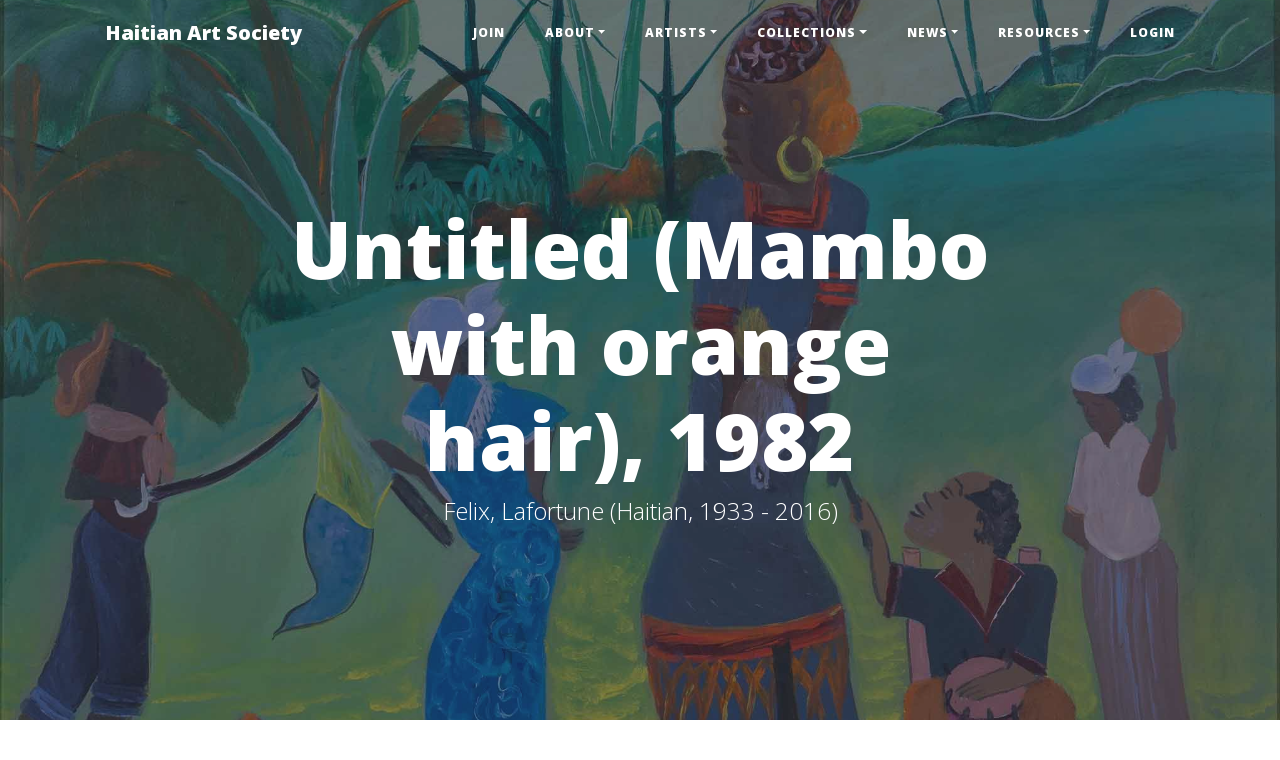

--- FILE ---
content_type: text/html; charset=utf-8
request_url: https://haitianartsociety.org/lafortune-felix-untitled-mambo-with-orange-hair-1982
body_size: 6515
content:
<!DOCTYPE html>
<html lang="en-US">
<head>
    <meta charset="utf-8">
    <meta name="viewport" content="width=device-width, initial-scale=1, shrink-to-fit=no">
    <title></title>
    <meta content="Untitled (Mambo with orange hair), 1982" property="og:title" />
<meta content="https://haitianartsociety.org/lafortune-felix-untitled-mambo-with-orange-hair-1982" property="og:url" />
<meta content="Haitian Art Society" property="og:site_name" />
<meta content="en-US" property="og:locale" />
<meta content="Untitled (Mambo with orange hair), 1982" name="twitter:title" />
<meta content="https://haitianartsociety.org/lafortune-felix-untitled-mambo-with-orange-hair-1982" name="twitter:url" />
    

    <!-- Google fonts -->
    
    <link href='https://fonts.googleapis.com/css?family=Lora:400,700,400italic,700italic' rel='stylesheet' type='text/css'>
    <link href='https://fonts.googleapis.com/css?family=Open+Sans:300italic,400italic,600italic,700italic,800italic,400,300,600,700,800' rel='stylesheet' type='text/css'>

    <!-- Core theme CSS (includes Bootstrap) -->
    
    

    <!-- Bootstrap core JS -->
    

    <!-- Custom scripts for this template -->
    

    <script async src="https://www.googletagmanager.com/gtag/js?id=G-GG2EYF5NQK"></script>
<script>window.dataLayer = window.dataLayer || [];function gtag() { dataLayer.push(arguments); }gtag('js', new Date());gtag('config', 'G-GG2EYF5NQK')</script>
    <link href="/TheBlogTheme/favicon.ico" rel="shortcut icon" type="image/x-icon" />
    <link href="/OrchardCore.Resources/Vendor/fontawesome-free/css/all.min.css" rel="stylesheet" type="text/css" />
<link href="/TheBlogTheme/css/styles.min.css" rel="stylesheet" type="text/css" />
<link href="/TheBlogTheme/css/bootstrap-oc.min.css" rel="stylesheet" type="text/css" />
    
</head>
<body dir="ltr">
    <nav class="navbar navbar-expand-lg navbar-light fixed-top" id="mainNav">
        <div class="container">
            <a class="navbar-brand" href="/">Haitian Art Society</a>
            <button class="navbar-toggler navbar-toggler-right" type="button" data-toggle="collapse" data-target="#navbarResponsive" aria-controls="navbarResponsive" aria-expanded="false" aria-label="Toggle navigation">
                <span class="sr-only">Toggle navigation</span>
                Menu <i class="fa fa-bars"></i>
            </button>
          
            <style type="text/css">
  .dropdown-submenu {
    position: relative;
  }
  .dropdown-submenu a::after {
    transform: rotate(-90deg);
    position: absolute;
    right: 6px;
    top: 18px;
  }
  .dropdown-submenu .dropdown-menu {
    top: 15px;
    left: 100%;
    margin-left: -1px;
  }
</style>
 



            <div class="collapse navbar-collapse" id="navbarResponsive">
  <ul class="navbar-nav ml-auto">
    
      

<li class="nav-item ">
  
  
   

  

  


  <a class="nav-link" href="/how-to-join">Join</a>


  
</li>
    
      

  
    
  

<li class="nav-item dropdown">
  
  
   

  

  


	<a class="nav-link dropdown-toggle" href=""
       
         data-toggle="dropdown" role="button"
       
       >About</a>


  
    <ul class="dropdown-menu">
      
        
      	

<li class="nav-item ">
  
  
  
  	
   

  

  


  <a class="nav-link dropdown-item" href="/a-brief-history">Overview</a>


  
</li>
      
        
      	

<li class="nav-item ">
  
  
  
  	
   

  

  


  <a class="nav-link dropdown-item" href="/conferences">Conferences</a>


  
</li>
      
        
      	

<li class="nav-item ">
  
  
  
  	
   

  

  


  <a class="nav-link dropdown-item" href="/contact-form-2020">Contact Us</a>


  
</li>
      
        
      	

<li class="nav-item ">
  
  
  
  	
   

  

  


  <a class="nav-link dropdown-item" href="/board-of-directors">Board of Directors</a>


  
</li>
      
        
      	

<li class="nav-item ">
  
  
  
  	
   

  

  


  <a class="nav-link dropdown-item" href="/regional-chapters">Regional Chapters</a>


  
</li>
      
    </ul>
  
</li>
    
      

  
    
  

<li class="nav-item dropdown">
  
  
   

  

  


	<a class="nav-link dropdown-toggle" href=""
       
         data-toggle="dropdown" role="button"
       
       >Artists</a>


  
    <ul class="dropdown-menu">
      
        
      	

<li class="nav-item ">
  
  
  
  	
   

  

  


  <a class="nav-link dropdown-item" href="/artist-directory">All Artists</a>


  
</li>
      
        
      	

<li class="nav-item ">
  
  
  
  	
   

  

  


  <a class="nav-link dropdown-item" href="/artist-directory?tag=496af3w2q98z024pgdp28s2kwf">Flag (Drapo)</a>


  
</li>
      
        
      	

<li class="nav-item ">
  
  
  
  	
   

  

  


  <a class="nav-link dropdown-item" href="/artist-directory?tag=4svcx1nabtqzp7mdybafr33smk">Metal </a>


  
</li>
      
        
      	

<li class="nav-item ">
  
  
  
  	
   

  

  


  <a class="nav-link dropdown-item" href="/artist-directory?tag=4jvh2tx5b65jzxczc4eav1035w">Mixed Media</a>


  
</li>
      
    </ul>
  
</li>
    
      

  
    
  

<li class="nav-item dropdown">
  
  
   

  

  


	<a class="nav-link dropdown-toggle" href=""
       
         data-toggle="dropdown" role="button"
       
       >Collections</a>


  
    <ul class="dropdown-menu">
      
        
      	

<li class="nav-item ">
  
  
  
  	
   

  

  


  <a class="nav-link dropdown-item" href="/collections-overview">Collections Overview</a>


  
</li>
      
        
      	

  
    
  

<li class="nav-item dropdown-submenu">
  
  
  
  	
   

  

  


	<a class="nav-link dropdown-item dropdown-toggle" href=""
       
       >Collection Highlights</a>


  
    <ul class="dropdown-menu">
      
        
      	

<li class="nav-item ">
  
  
  
  	
   

  

  


  <a class="nav-link dropdown-item" href="/highlights-from-the-gessen-collection">Gessen Collection </a>


  
</li>
      
        
      	

<li class="nav-item ">
  
  
  
  	
   

  

  


  <a class="nav-link dropdown-item" href="/haitian-masterworks-curatorial-statement">Haitian Masterworks at the Figge</a>


  
</li>
      
        
      	

<li class="nav-item ">
  
  
  
  	
   

  

  


  <a class="nav-link dropdown-item" href="/on-view-at-the-milwaukee-art--museum">Milwaukee Art Museum</a>


  
</li>
      
        
      	

<li class="nav-item ">
  
  
  
  	
   

  

  


  <a class="nav-link dropdown-item" href="/highlights-from-the-sullivan-collection">Beverly and John Fox Sullivan</a>


  
</li>
      
    </ul>
  
</li>
      
        
      	

  
    
  

<li class="nav-item dropdown-submenu">
  
  
  
  	
   

  

  


	<a class="nav-link dropdown-item dropdown-toggle" href=""
       
       >Public Collections</a>


  
    <ul class="dropdown-menu">
      
        
      	

  
    
  

<li class="nav-item dropdown-submenu">
  
  
  
  	
   

  

  


	<a class="nav-link dropdown-item dropdown-toggle" href=""
       
       >A - L</a>


  
    <ul class="dropdown-menu">
      
        
      	

<li class="nav-item ">
  
  
  
  	
   

  

  


  <a class="nav-link dropdown-item" href="/le-centre-d-art">Le Centre dArt</a>


  
</li>
      
        
      	

<li class="nav-item ">
  
  
  
  	
   

  

  


  <a class="nav-link dropdown-item" href="/figge-art-museum">Figge Art Museum</a>


  
</li>
      
        
      	

<li class="nav-item ">
  
  
  
  	
   

  

  


  <a class="nav-link dropdown-item" href="/fowler-museum-at-ucla-0">Fowler Museum at UCLA</a>


  
</li>
      
        
      	

<li class="nav-item ">
  
  
  
  	
   

  

  


  <a class="nav-link dropdown-item" href="/patricia-and-phillip-frost-art-museum">Patricia and Philip Frost Art Museum</a>


  
</li>
      
        
      	

<li class="nav-item ">
  
  
  
  	
   

  

  


  <a class="nav-link dropdown-item" href="/edith-a-graham-collection">Edith A. Graham Collection</a>


  
</li>
      
        
      	

<li class="nav-item ">
  
  
  
  	
   

  

  


  <a class="nav-link dropdown-item" href="/hirshhorn-haitian-art">Hirshhorn Museum</a>


  
</li>
      
        
      	

<li class="nav-item ">
  
  
  
  	
   

  

  


  <a class="nav-link dropdown-item" href="/huntington-museum-of-art">Huntington Museum of Art</a>


  
</li>
      
        
      	

<li class="nav-item ">
  
  
  
  	
   

  

  


  <a class="nav-link dropdown-item" href="/island-on-fire-jonathan-demme">Island On Fire (1997)</a>


  
</li>
      
    </ul>
  
</li>
      
        
      	

  
    
  

<li class="nav-item dropdown-submenu">
  
  
  
  	
   

  

  


	<a class="nav-link dropdown-item dropdown-toggle" href=""
       
       >M - Z</a>


  
    <ul class="dropdown-menu">
      
        
      	

<li class="nav-item ">
  
  
  
  	
   

  

  


  <a class="nav-link dropdown-item" href="/milwaukee-art-museum">Milwaukee Art Museum</a>


  
</li>
      
        
      	

<li class="nav-item ">
  
  
  
  	
   

  

  


  <a class="nav-link dropdown-item" href="/museum-of-modern-art">MOMA - NYC</a>


  
</li>
      
        
      	

<li class="nav-item ">
  
  
  
  	
   

  

  


  <a class="nav-link dropdown-item" href="/musee-d-art-haitien">Musee d&#x27;Art Haitien</a>


  
</li>
      
        
      	

<li class="nav-item ">
  
  
  
  	
   

  


    <a class="nav-link" href="/el-museo-del-barrio">El Museo del Barrio - NYC</a>


  
</li>
      
        
      	

<li class="nav-item ">
  
  
  
  	
   

  

  


  <a class="nav-link dropdown-item" href="/selden-rodman-gallery-at-ramapo-college">Selden Rodman Gallery at Ramapo College</a>


  
</li>
      
        
      	

<li class="nav-item ">
  
  
  
  	
   

  


    <a class="nav-link" href="/dr-siri-von-reis">Siri von Reis</a>


  
</li>
      
        
      	

<li class="nav-item ">
  
  
  
  	
   

  

  


  <a class="nav-link dropdown-item" href="/waterloo-center-for-the-arts">Waterloo Center for the Arts</a>


  
</li>
      
    </ul>
  
</li>
      
    </ul>
  
</li>
      
        
      	

  
    
  

<li class="nav-item dropdown-submenu">
  
  
  
  	
   

  

  


	<a class="nav-link dropdown-item dropdown-toggle" href=""
       
       >Member Collections</a>


  
    <ul class="dropdown-menu">
      
        
      	

  
    
  

<li class="nav-item dropdown-submenu">
  
  
  
  	
   

  

  


	<a class="nav-link dropdown-item dropdown-toggle" href=""
       
       >A - F</a>


  
    <ul class="dropdown-menu">
      
        
      	

<li class="nav-item ">
  
  
  
  	
   

  

  


  <a class="nav-link dropdown-item" href="/pia-and-gerald-alexis-collection">Pia and Gerald Alexis Collection</a>


  
</li>
      
        
      	

<li class="nav-item ">
  
  
  
  	
   

  

  


  <a class="nav-link dropdown-item" href="/beasley-collection">Beasley Collection</a>


  
</li>
      
        
      	

<li class="nav-item ">
  
  
  
  	
   

  

  


  <a class="nav-link dropdown-item" href="/jonathan-cheek">Jonathan Cheek Collection</a>


  
</li>
      
        
      	

<li class="nav-item ">
  
  
  
  	
   

  

  


  <a class="nav-link dropdown-item" href="/matt-dunn-collection">Matt Dunn Collection</a>


  
</li>
      
        
      	

<li class="nav-item ">
  
  
  
  	
   

  

  


  <a class="nav-link dropdown-item" href="/gary-emich-and-margaret-l-gerard-trust">Gary Emich and Margaret L. Gerard Trust</a>


  
</li>
      
        
      	

<li class="nav-item ">
  
  
  
  	
   

  

  


  <a class="nav-link dropdown-item" href="/fisher-collection">Fisher Collection</a>


  
</li>
      
        
      	

<li class="nav-item ">
  
  
  
  	
   

  

  


  <a class="nav-link dropdown-item" href="/fondation-marie-et-georges-s-nader">Fondation Marie et Georges S. Nader </a>


  
</li>
      
        
      	

<li class="nav-item ">
  
  
  
  	
   

  

  


  <a class="nav-link dropdown-item" href="/franciscus-collection">Franciscus Collection</a>


  
</li>
      
        
      	

<li class="nav-item ">
  
  
  
  	
   

  

  


  <a class="nav-link dropdown-item" href="/fulling-collection">Fulling Collection</a>


  
</li>
      
    </ul>
  
</li>
      
        
      	

  
    
  

<li class="nav-item dropdown-submenu">
  
  
  
  	
   

  

  


	<a class="nav-link dropdown-item dropdown-toggle" href=""
       
       >G - L</a>


  
    <ul class="dropdown-menu">
      
        
      	

<li class="nav-item ">
  
  
  
  	
   

  

  


  <a class="nav-link dropdown-item" href="/gardere-collection">P. C. Gardere Collection</a>


  
</li>
      
        
      	

<li class="nav-item ">
  
  
  
  	
   

  

  


  <a class="nav-link dropdown-item" href="/gessen-collection">Gessen Collection</a>


  
</li>
      
        
      	

<li class="nav-item ">
  
  
  
  	
   

  

  


  <a class="nav-link dropdown-item" href="/kay-and-roderick-heller-collection">Kay and Roderick Heller</a>


  
</li>
      
        
      	

<li class="nav-item ">
  
  
  
  	
   

  

  


  <a class="nav-link dropdown-item" href="/patrick-jamieson-collection">Patrick Jamieson Collection</a>


  
</li>
      
        
      	

<li class="nav-item ">
  
  
  
  	
   

  

  


  <a class="nav-link dropdown-item" href="/stanley-l-joseph-collection">Stanley L. Joseph Collection</a>


  
</li>
      
        
      	

<li class="nav-item ">
  
  
  
  	
   

  

  


  <a class="nav-link dropdown-item" href="/anne-kennedy-heirs-collection">Anne Kennedy Heirs</a>


  
</li>
      
    </ul>
  
</li>
      
        
      	

  
    
  

<li class="nav-item dropdown-submenu">
  
  
  
  	
   

  

  


	<a class="nav-link dropdown-item dropdown-toggle" href=""
       
       >M - Z</a>


  
    <ul class="dropdown-menu">
      
        
      	

<li class="nav-item ">
  
  
  
  	
   

  

  


  <a class="nav-link dropdown-item" href="/penette-kedar-collection">Penette-Kedar Collection</a>


  
</li>
      
        
      	

<li class="nav-item ">
  
  
  
  	
   

  

  


  <a class="nav-link dropdown-item" href="/racine-silva-collection">Racine-Silva Collection</a>


  
</li>
      
        
      	

<li class="nav-item ">
  
  
  
  	
   

  

  


  <a class="nav-link dropdown-item" href="/marcus-rediker-collection">Marcus Rediker Collection</a>


  
</li>
      
        
      	

<li class="nav-item ">
  
  
  
  	
   

  

  


  <a class="nav-link dropdown-item" href="/betty-and-isaac-rudman-trust">Betty and Isaac Rudman Trust</a>


  
</li>
      
        
      	

<li class="nav-item ">
  
  
  
  	
   

  

  


  <a class="nav-link dropdown-item" href="/drs-roslyn-and-lloyd-siegel-collection">Drs. Roslyn and Lloyd Siegel Collection</a>


  
</li>
      
        
      	

<li class="nav-item ">
  
  
  
  	
   

  

  


  <a class="nav-link dropdown-item" href="/yvonne-and-glenn-stokes-collection">Yvonne and Glenn Stokes</a>


  
</li>
      
        
      	

<li class="nav-item ">
  
  
  
  	
   

  

  


  <a class="nav-link dropdown-item" href="/Beverly-and-John-Fox-Sullivan">Beverly and John Fox Sullivan</a>


  
</li>
      
    </ul>
  
</li>
      
        
      	

  
    
  

<li class="nav-item dropdown-submenu">
  
  
  
  	
   

  

  


	<a class="nav-link dropdown-item dropdown-toggle" href=""
       
       >Anonymous</a>


  
    <ul class="dropdown-menu">
      
        
      	

<li class="nav-item ">
  
  
  
  	
   

  

  


  <a class="nav-link dropdown-item" href="/private-a10011">Private Collection A10011</a>


  
</li>
      
        
      	

<li class="nav-item ">
  
  
  
  	
   

  

  


  <a class="nav-link dropdown-item" href="/private-a10013">Private Collection A10013</a>


  
</li>
      
    </ul>
  
</li>
      
    </ul>
  
</li>
      
        
      	

  
    
  

<li class="nav-item dropdown-submenu">
  
  
  
  	
   

  

  


	<a class="nav-link dropdown-item dropdown-toggle" href=""
       
       >Flag Collections</a>


  
    <ul class="dropdown-menu">
      
        
      	

<li class="nav-item ">
  
  
  
  	
   

  

  


  <a class="nav-link dropdown-item" href="/ford-smith-collection">Ford-Smith Collection</a>


  
</li>
      
        
      	

<li class="nav-item ">
  
  
  
  	
   

  

  


  <a class="nav-link dropdown-item" href="/gessen-flag-collection">Gessen Collection</a>


  
</li>
      
        
      	

<li class="nav-item ">
  
  
  
  	
   

  

  


  <a class="nav-link dropdown-item" href="/marilyn-houlberg-collection">Marilyn Houlberg Collection</a>


  
</li>
      
        
      	

<li class="nav-item ">
  
  
  
  	
   

  

  


  <a class="nav-link dropdown-item" href="/nancy-josephson-collection">Nancy Josephson Collection</a>


  
</li>
      
        
      	

<li class="nav-item ">
  
  
  
  	
   

  


    <a class="nav-link" href="/salvatore-scalora-collection">Salvatore Scalora Collection</a>


  
</li>
      
    </ul>
  
</li>
      
        
      	

<li class="nav-item ">
  
  
  
  	
   

  


    <a class="nav-link" href="/afro-atlantic-histories">Afro-Atlantic Histories</a>


  
</li>
      
        
      	

<li class="nav-item ">
  
  
  
  	
   

  

  


  <a class="nav-link dropdown-item" href="/curated-collection-1">Curated Collections</a>


  
</li>
      
        
      	

  
    
  

<li class="nav-item dropdown-submenu">
  
  
  
  	
   

  

  


	<a class="nav-link dropdown-item dropdown-toggle" href=""
       
       >Virtual Tours</a>


  
    <ul class="dropdown-menu">
      
        
      	

<li class="nav-item ">
  
  
  
  	
   

  


    <a class="nav-link" href="/matt-dunn-collection-virtual-tour">Matt Dunn Collection Tour</a>


  
</li>
      
        
      	

<li class="nav-item ">
  
  
  
  	
   

  


    <a class="nav-link" href="/life-and-spirituality-in-haitian-art-mocanomi">Betty and Isaac Rudman Collection</a>


  
</li>
      
        
      	

<li class="nav-item ">
  
  
  
  	
   

  


    <a class="nav-link" href="/beverly-and-john-fox-sullivan-collection-virtual-tour">Beverly and John Fox Sullivan Collection Virtual Tour</a>


  
</li>
      
        
      	

<li class="nav-item ">
  
  
  
  	
   

  


    <a class="nav-link" href="/didier-william-moca-nomi-virtual-tour">Didier William at MOCA-NOMI</a>


  
</li>
      
        
      	

<li class="nav-item ">
  
  
  
  	
   

  


    <a class="nav-link" href="/haitian-art-in-dc">Matt Dunn Exhibition at Kunstmatrix</a>


  
</li>
      
    </ul>
  
</li>
      
    </ul>
  
</li>
    
      

  
    
  

<li class="nav-item dropdown">
  
  
   

  

  


	<a class="nav-link dropdown-toggle" href=""
       
         data-toggle="dropdown" role="button"
       
       >News</a>


  
    <ul class="dropdown-menu">
      
        
      	

<li class="nav-item ">
  
  
  
  	
   

  


    <a class="nav-link" href="/zoomable-haitian-art">Zoomable Haitian Art</a>


  
</li>
      
        
      	

<li class="nav-item ">
  
  
  
  	
   

  


    <a class="nav-link" href="/washington-post-october-24-2024-by-philip-kennicott-art-and-architecture-critic">Spirit &amp; Strength: Modern Art From Haiti Review in WAPO</a>


  
</li>
      
        
      	

<li class="nav-item ">
  
  
  
  	
   

  

  


  <a class="nav-link dropdown-item" href="/blog">Blog</a>


  
</li>
      
        
      	

  
    
  

<li class="nav-item dropdown-submenu">
  
  
  
  	
   

  

  


	<a class="nav-link dropdown-item dropdown-toggle" href=""
       
       >Postcard from Haiti...</a>


  
    <ul class="dropdown-menu">
      
        
      	

<li class="nav-item ">
  
  
  
  	
   

  


    <a class="nav-link" href="/postcard-from-haiti-may-2025">May 2025</a>


  
</li>
      
        
      	

<li class="nav-item ">
  
  
  
  	
   

  


    <a class="nav-link" href="/postcard-from-haiti-december-2024">DEC 2024</a>


  
</li>
      
        
      	

<li class="nav-item ">
  
  
  
  	
   

  


    <a class="nav-link" href="/postcard-from-haiti-november-2024">NOV 2024</a>


  
</li>
      
        
      	

<li class="nav-item ">
  
  
  
  	
   

  


    <a class="nav-link" href="/postcard-from-haiti-october-2024">OCT 2024</a>


  
</li>
      
        
      	

<li class="nav-item ">
  
  
  
  	
   

  


    <a class="nav-link" href="/postcard-from-haiti-september-2024">SEP 2024</a>


  
</li>
      
        
      	

<li class="nav-item ">
  
  
  
  	
   

  


    <a class="nav-link" href="/postcard-from-haiti-august-2024">AUG 2024</a>


  
</li>
      
        
      	

<li class="nav-item ">
  
  
  
  	
   

  


    <a class="nav-link" href="/postcard-from-haiti-july-2024">JUL 2024</a>


  
</li>
      
        
      	

<li class="nav-item ">
  
  
  
  	
   

  


    <a class="nav-link" href="/postcard-from-haiti-june-2024">JUN 2024</a>


  
</li>
      
        
      	

<li class="nav-item ">
  
  
  
  	
   

  


    <a class="nav-link" href="/postcard-from-haiti-may-2024">MAY 2024</a>


  
</li>
      
        
      	

<li class="nav-item ">
  
  
  
  	
   

  


    <a class="nav-link" href="/postcard-from-haiti-april-2024">APR 2024</a>


  
</li>
      
    </ul>
  
</li>
      
        
      	

<li class="nav-item ">
  
  
  
  	
   

  

  


  <a class="nav-link dropdown-item" href="/haitian-art-event-calendar">Calendar</a>


  
</li>
      
        
      	

  
    
  

<li class="nav-item dropdown-submenu">
  
  
  
  	
   

  

  


	<a class="nav-link dropdown-item dropdown-toggle" href=""
       
       >Veve</a>


  
    <ul class="dropdown-menu">
      
        
      	

<li class="nav-item ">
  
  
  
  	
   

  

  


  <a class="nav-link dropdown-item" href="/veve-newsletter-credits">Credits</a>


  
</li>
      
        
      	

<li class="nav-item ">
  
  
  
  	
   

  

  


  <a class="nav-link dropdown-item" href="/veve-issue-12-november-2025">Issue 12 - NOV 2025</a>


  
</li>
      
        
      	

<li class="nav-item ">
  
  
  
  	
   

  

  


  <a class="nav-link dropdown-item" href="/media/Pdf/veve-2025-jan-Issue-011.pdf">Issue 11 - January 2025</a>


  
</li>
      
        
      	

<li class="nav-item ">
  
  
  
  	
   

  

  


  <a class="nav-link dropdown-item" href="/media/Pdf/veve/VEVE-2024-May.pdf">Issue 10 - May 2024</a>


  
</li>
      
        
      	

<li class="nav-item ">
  
  
  
  	
   

  

  


  <a class="nav-link dropdown-item" href="/media/Pdf/veve/VEVE-2023-FALL-9.pdf">Issue 9-November 2023</a>


  
</li>
      
        
      	

<li class="nav-item ">
  
  
  
  	
   

  

  


  <a class="nav-link dropdown-item" href="/media/Pdf/veve/VEVE-2023-Spring.pdf">Issue 8-April 2023</a>


  
</li>
      
        
      	

<li class="nav-item ">
  
  
  
  	
   

  

  


  <a class="nav-link dropdown-item" href="/media/Pdf/veve/VEVE-2022-7-Haitian-Art-Society-Newsletter-print.pdf">Issue 7-December 2022</a>


  
</li>
      
        
      	

<li class="nav-item ">
  
  
  
  	
   

  

  


  <a class="nav-link dropdown-item" href="/media/Pdf/veve/VEVE-2022-6-Haitian-Art-Society-Newsletter-July.pdf">Issue 6-July 2022</a>


  
</li>
      
        
      	

<li class="nav-item ">
  
  
  
  	
   

  

  


  <a class="nav-link dropdown-item" href="/media/Pdf/veve/VEVE-2022-5-Haitian-Art-Society-Newsletter-print.pdf">Issue 5-February 2022</a>


  
</li>
      
        
      	

<li class="nav-item ">
  
  
  
  	
   

  

  


  <a class="nav-link dropdown-item" href="/media/newsletters/VEVE%202021-4%20-%20HAITIAN%20ART%20SOCIETY-NEWSLETTER-NOV.pdf">Issue 4-November 2021</a>


  
</li>
      
        
      	

<li class="nav-item ">
  
  
  
  	
   

  

  


  <a class="nav-link dropdown-item" href="/media/newsletters/VEVE-2021-3-HAITIAN-ART-SOCIETY-JULY-2021.pdf">Issue 3-July 2021</a>


  
</li>
      
        
      	

<li class="nav-item ">
  
  
  
  	
   

  

  


  <a class="nav-link dropdown-item" href="/media/newsletters/VEVE-2021-2-Haitian-Art-Soceity-Newsletter.pdf">Issue 2-April 2021</a>


  
</li>
      
        
      	

<li class="nav-item ">
  
  
  
  	
   

  

  


  <a class="nav-link dropdown-item" href="/media/newsletters/veve-2021-haitian-art-society-newsletter.pdf">Issue 1-February 2021</a>


  
</li>
      
    </ul>
  
</li>
      
    </ul>
  
</li>
    
      

  
    
  

<li class="nav-item dropdown">
  
  
   

  

  


	<a class="nav-link dropdown-toggle" href=""
       
         data-toggle="dropdown" role="button"
       
       >Resources</a>


  
    <ul class="dropdown-menu">
      
        
      	

<li class="nav-item ">
  
  
  
  	
   

  

  


  <a class="nav-link dropdown-item" href="/auction-houses">Auction Houses</a>


  
</li>
      
        
      	

<li class="nav-item ">
  
  
  
  	
   

  

  


  <a class="nav-link dropdown-item" href="/books-1">Books</a>


  
</li>
      
        
      	

<li class="nav-item ">
  
  
  
  	
   

  

  


  <a class="nav-link dropdown-item" href="/exhibitions">Exhibitions</a>


  
</li>
      
        
      	

<li class="nav-item ">
  
  
  
  	
   

  

  


  <a class="nav-link dropdown-item" href="/gallery-directory">Galleries</a>


  
</li>
      
        
      	

<li class="nav-item ">
  
  
  
  	
   

  

  


  <a class="nav-link dropdown-item" href="/haitian-art-links">Haitian Art Links</a>


  
</li>
      
        
      	

<li class="nav-item ">
  
  
  
  	
   

  

  


  <a class="nav-link dropdown-item" href="/museum-directory">Museums</a>


  
</li>
      
        
      	

<li class="nav-item ">
  
  
  
  	
   

  

  


  <a class="nav-link dropdown-item" href="/haitian-art-videos">Videos</a>


  
</li>
      
    </ul>
  
</li>
    
      

<li class="nav-item ">
  
  
   

  

  


  <a class="nav-link" href="/login">Login</a>


  
</li>
    
  </ul>
</div>

        </div>
    </nav>
  
  	    
  
    
    <!-- Page Header -->
    <!-- Set your background image for this header on the line below. -->
	<!-- <header class="masthead" style="background-image: url('/TheBlogTheme/img/contact-bg.jpg')"> -->    
    <header class="masthead" style="background-image: url('/media/Collections/sullivan/felix-lafortune-1982-women-ob-24x24-DSC09115-2.jpg')">
        <div class="overlay"></div>
        <div class="container">
            <div class="row">
                <div class="col-lg-8 col-md-10 mx-auto">
                    <div class="page-heading">
                        <h1>Untitled (Mambo with orange hair), 1982</h1>
                        <span class="subheading">Felix, Lafortune (Haitian, 1933 - 2016)</span>
                    </div>
                </div>
            </div>
        </div>
    </header>

    <div class="container">
        <div class="row">
            <div class="col-lg-12 col-md-12 mx-auto">
				
                















<p class="content">
    <p>oil on board<br>24 x 24 in.</p>
</p>






    <span class="badge badge-secondary">
    	<i class="fas fa-tag fa-xs fa-rotate-90 align-middle"></i>
        <span class="align-middle"> Painting </span> 
     </span>	


<div class="row">
  <div class="col">
    <figure>
	<img class="img-fluid" src="/media/Collections/sullivan/felix-lafortune-1982-women-ob-24x24-DSC09115-2.jpg" alt="Untitled (Mambo with orange hair), 1982"> 
    </figure>
  </div>
</div>



<div class="row">
  <div class="col">
    

    
    
    <a class="badge badge-info" href="/felix-lafortune-haitian-1933-2016">Felix, Lafortune (Haitian, 1933 - 2016)</a>


    
    
        
    <a class="badge badge-secondary" href="/beverly-and-john-fox-sullivan">Beverly and John Fox Sullivan</a>

    




    
  </div>
</div>
<br />

            </div>
        </div>
    </div>
    <footer>
        

<div class="widget-container">

    <!-- This widget is configured in the layers section OLD https://www.paypal.com/donate?hosted_button_id=QT5E5PXP3EKV2 -->
<div class="row">
    <div class="col-lg-8 col-md-10 mx-auto">
        <ul class="list-inline text-center">
<li class="list-inline-item">
                <a href="https://www.paypal.com/US/fundraiser/charity/4470916">
                    <span class="fa-stack fa-lg">
                        <i class="fas fa-circle fa-stack-2x"></i>
                        <i class="fas fa-donate fa-stack-1x fa-inverse"></i>
                    </span>
                </a>
</li>
            <li class="list-inline-item">
                <a href="/subscribe-to-our-newsletter-veve">
                    <span class="fa-stack fa-lg">
                        <i class="fas fa-circle fa-stack-2x"></i>
                        <i class="fab fa-mailchimp fa-stack-1x fa-inverse"></i>
                    </span>
                </a>
            </li>
            <li class="list-inline-item">
                <a href="https://www.facebook.com/groups/270322673003353/">
                    <span class="fa-stack fa-lg">
                        <i class="fas fa-circle fa-stack-2x"></i>
                        <i class="fab fa-facebook-f fa-stack-1x fa-inverse"></i>
                    </span>
                </a>
            </li>
            <li class="list-inline-item">
                <a href="https://www.instagram.com/haitianartsociety/">
                    <span class="fa-stack fa-lg">
                        <i class="fas fa-circle fa-stack-2x"></i>
                        <i class="fab fa-instagram fa-stack-1x fa-inverse"></i>
                    </span>
                </a>
            </li>
        </ul>
        <p class="copyright text-muted">Copyright &copy; Matt Dunn 2019-2025. <a href="https://haitianartsociety.org/fair-use">Fair Use Disclosure</a>
</p>
    </div>
</div>

</div>

    </footer>
    <script crossorigin="anonymous" integrity="sha384-ZvpUoO/+PpLXR1lu4jmpXWu80pZlYUAfxl5NsBMWOEPSjUn/6Z/hRTt8+pR6L4N2" src="https://code.jquery.com/jquery-3.5.1.min.js"></script>
<script crossorigin="anonymous" integrity="sha384-Piv4xVNRyMGpqkS2by6br4gNJ7DXjqk09RmUpJ8jgGtD7zP9yug3goQfGII0yAns" src="https://cdn.jsdelivr.net/npm/bootstrap@4.6.0/dist/js/bootstrap.bundle.min.js"></script>
<script src="/TheBlogTheme/js/scripts.min.js"></script>
<script crossorigin="anonymous" integrity="sha384-vtXRMe3mGCbOeY7l30aIg8H9p3GdeSe4IFlP6G8JMa7o7lXvnz3GFKzPxzJdPfGK" src="https://code.jquery.com/jquery-3.6.0.min.js"></script>
<script>
  $('.dropdown-menu a.dropdown-toggle').on('click', function(e) {

    if (!$(this).next().hasClass('show')) {
      $(this).parents('.dropdown-menu').first().find('.show').removeClass("show");
    }

    var $subMenu = $(this).next(".dropdown-menu");
    $subMenu.toggleClass('show');
    $(this).parents('li.nav-item.dropdown.show').on('hidden.bs.dropdown', function(e) {
      $('.dropdown-submenu .show').removeClass("show");
    });

    return false;
  });
  //# sourceURL=nested-dropdown.js
</script>
</body>
</html>

--- FILE ---
content_type: text/css
request_url: https://haitianartsociety.org/TheBlogTheme/css/bootstrap-oc.min.css
body_size: 942
content:
.flow{display:flex;flex-wrap:wrap;margin-right:-15px;margin-left:-15px}.message{position:relative;padding:.75rem 1.25rem;margin-bottom:1rem;border:1px solid transparent;border-radius:.25rem}.message-primary{color:#004554;background-color:#cce7ec;border-color:#b8dde5}.message-primary hr{border-top-color:#a5d4de}.message-primary .alert-link{color:#001b21}.message-secondary{color:#383d41;background-color:#e2e3e5;border-color:#d6d8db}.message-secondary hr{border-top-color:#c8cbcf}.message-secondary .alert-link{color:#202326}.message-success{color:#155724;background-color:#d4edda;border-color:#c3e6cb}.message-success hr{border-top-color:#b1dfbb}.message-success .alert-link{color:#0b2e13}.message-info{color:#0c5460;background-color:#d1ecf1;border-color:#bee5eb}.message-info hr{border-top-color:#abdde5}.message-info .alert-link{color:#062c33}.message-warning{color:#856404;background-color:#fff3cd;border-color:#ffeeba}.message-warning hr{border-top-color:#ffe8a1}.message-warning .alert-link{color:#533f03}.message-danger{color:#721c24;background-color:#f8d7da;border-color:#f5c6cb}.message-danger hr{border-top-color:#f1b0b7}.message-danger .alert-link{color:#491217}.message-light{color:#818182;background-color:#fefefe;border-color:#fdfdfe}.message-light hr{border-top-color:#ececf6}.message-light .alert-link{color:#686868}.message-dark{color:#1b1e21;background-color:#d6d8d9;border-color:#c6c8ca}.message-dark hr{border-top-color:#b9bbbe}.message-dark .alert-link{color:#040505}.widget-container{width:100%;padding-right:15px;padding-left:15px;margin-right:auto;margin-left:auto}.widget-image-widget img{width:100%}.widget-align-left{text-align:left}.widget-align-center{text-align:center}.widget-align-right{text-align:right}.widget-align-justify{text-align:justify}.widget .widget-size-25,.widget .widget-size-33,.widget .widget-size-50,.widget .widget-size-66,.widget .widget-size-75,.widget-size-100,.widget-size-25,.widget-size-33,.widget-size-50,.widget-size-66,.widget-size-75{position:relative;width:100%;padding-right:15px;padding-left:15px;flex:0 0 100%;max-width:100%}@media (min-width:576px){.widget .widget-size-25,.widget-size-25{flex:0 0 25%;max-width:25%}}@media (min-width:768px){.widget .widget-size-25{flex:0 0 25%;max-width:25%}}@media (min-width:576px){.widget .widget-size-33,.widget-size-33{flex:0 0 33.3333333333%;max-width:33.3333333333%}}@media (min-width:768px){.widget .widget-size-33{flex:0 0 33.3333333333%;max-width:33.3333333333%}}@media (min-width:576px){.widget .widget-size-50,.widget-size-50{flex:0 0 50%;max-width:50%}}@media (min-width:768px){.widget .widget-size-50{flex:0 0 50%;max-width:50%}}@media (min-width:576px){.widget .widget-size-66,.widget-size-66{flex:0 0 66.6666666667%;max-width:66.6666666667%}}@media (min-width:768px){.widget .widget-size-66{flex:0 0 66.6666666667%;max-width:66.6666666667%}}@media (min-width:576px){.widget .widget-size-75,.widget-size-75{flex:0 0 75%;max-width:75%}}@media (min-width:768px){.widget .widget-size-75{flex:0 0 75%;max-width:75%}}ul.pager{display:flex;padding-left:0;list-style:none;border-radius:.25rem}ul.pager li a{position:relative;display:block;padding:.5rem .75rem;margin-left:-1px;line-height:1.25;color:#0085a1;background-color:#fff;border:1px solid #dee2e6}ul.pager li a:hover{z-index:2;color:#004655;text-decoration:none;background-color:#e9ecef;border-color:#dee2e6}ul.pager li a:focus{z-index:2;outline:0;box-shadow:0 0 0 .2rem rgba(0,133,161,.25)}ul.pager li:first-child .page-link{margin-left:0;border-top-left-radius:.25rem;border-bottom-left-radius:.25rem}ul.pager li:last-child .page-link{border-top-right-radius:.25rem;border-bottom-right-radius:.25rem}ul.pager li.active .page-link{z-index:1;color:#fff;background-color:#0085a1;border-color:#0085a1}ul.pager li.disabled .page-link{color:#6c757d;pointer-events:none;cursor:auto;background-color:#fff;border-color:#dee2e6}ul.pager{margin-top:1rem}.term-badge>a{text-decoration:none}.term-badge .badge-secondary:hover{background-color:#0085a1}.taxonomy-tag ul{padding-left:0;list-style:none}#togglePassword{width:44px;padding:0}


--- FILE ---
content_type: application/javascript
request_url: https://haitianartsociety.org/TheBlogTheme/js/scripts.min.js
body_size: 147
content:
/*!
* Start Bootstrap - Clean Blog v5.1.0 (https://startbootstrap.com/theme/clean-blog)
* Copyright 2013-2021 Start Bootstrap
* Licensed under MIT (https://github.com/StartBootstrap/startbootstrap-clean-blog/blob/master/LICENSE)
*/
!function(i){"use strict";i("body").on("input propertychange",".floating-label-form-group",(function(o){i(this).toggleClass("floating-label-form-group-with-value",!!i(o.target).val())})).on("focus",".floating-label-form-group",(function(){i(this).addClass("floating-label-form-group-with-focus")})).on("blur",".floating-label-form-group",(function(){i(this).removeClass("floating-label-form-group-with-focus")}));if(i(window).width()>992){var o=i("#mainNav").height();i(window).on("scroll",{previousTop:0},(function(){var s=i(window).scrollTop();s<this.previousTop?s>0&&i("#mainNav").hasClass("is-fixed")?i("#mainNav").addClass("is-visible"):i("#mainNav").removeClass("is-visible is-fixed"):s>this.previousTop&&(i("#mainNav").removeClass("is-visible"),s>o&&!i("#mainNav").hasClass("is-fixed")&&i("#mainNav").addClass("is-fixed")),this.previousTop=s}))}}(jQuery);
